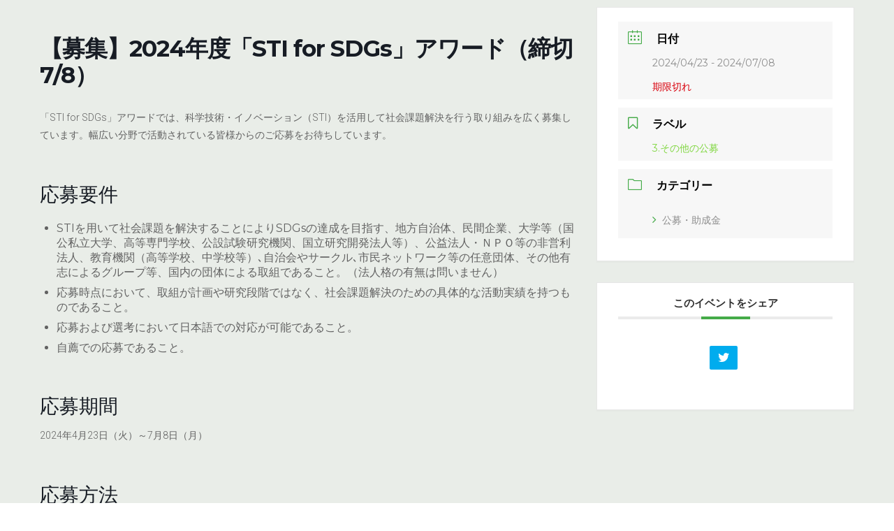

--- FILE ---
content_type: text/html; charset=UTF-8
request_url: https://enavi-hokkaido.net/events/mec-events-7965/
body_size: 57409
content:
<!DOCTYPE html>
<html lang="ja">
<head>
<meta charset="utf-8">
<meta http-equiv="X-UA-Compatible" content="IE=edge">
<meta name="viewport" content="width=device-width, initial-scale=1">
		<!-- Global site tag (gtag.js) - Google Analytics -->
		<script async src="https://www.googletagmanager.com/gtag/js?id=G-9GS330Z2ZM"></script>
		<script>
		window.dataLayer = window.dataLayer || [];
		function gtag(){dataLayer.push(arguments);}
		gtag('js', new Date());
		gtag('config', 'G-9GS330Z2ZM');
		</script>
	<title>【募集】2024年度「STI for SDGs」アワード（締切 7/8） | 環境☆ナビ北海道</title>
<meta name='robots' content='max-image-preview:large' />
<link rel='dns-prefetch' href='//fonts.googleapis.com' />
<link rel='dns-prefetch' href='//s.w.org' />
<link rel="alternate" type="application/rss+xml" title="環境☆ナビ北海道 &raquo; フィード" href="https://enavi-hokkaido.net/feed/" />
<link rel="alternate" type="application/rss+xml" title="環境☆ナビ北海道 &raquo; コメントフィード" href="https://enavi-hokkaido.net/comments/feed/" />
<meta name="description" content="「STI for SDGs」アワードでは、科学技術・イノベーション（STI）を活用して社会課題解決を行う取り組みを広く募集しています。幅広い分野で活動されている皆様からのご応募をお待ちしています。応募要件STIを用いて社会課題を解決することによりSDGsの達成を目指す、地方自治体、民間企業、大学等（国公私立大学、高等専門学校、公設試験研究機関、国立研究開発法人等）、公益法人・ＮＰＯ等の非営利法人、教育機関（高等学校、中学校等）､自治会やサークル､市民ネットワ" />		<script type="text/javascript">
			window._wpemojiSettings = {"baseUrl":"https:\/\/s.w.org\/images\/core\/emoji\/13.1.0\/72x72\/","ext":".png","svgUrl":"https:\/\/s.w.org\/images\/core\/emoji\/13.1.0\/svg\/","svgExt":".svg","source":{"concatemoji":"https:\/\/enavi-hokkaido.net\/wp-includes\/js\/wp-emoji-release.min.js?ver=5.8.3"}};
			!function(e,a,t){var n,r,o,i=a.createElement("canvas"),p=i.getContext&&i.getContext("2d");function s(e,t){var a=String.fromCharCode;p.clearRect(0,0,i.width,i.height),p.fillText(a.apply(this,e),0,0);e=i.toDataURL();return p.clearRect(0,0,i.width,i.height),p.fillText(a.apply(this,t),0,0),e===i.toDataURL()}function c(e){var t=a.createElement("script");t.src=e,t.defer=t.type="text/javascript",a.getElementsByTagName("head")[0].appendChild(t)}for(o=Array("flag","emoji"),t.supports={everything:!0,everythingExceptFlag:!0},r=0;r<o.length;r++)t.supports[o[r]]=function(e){if(!p||!p.fillText)return!1;switch(p.textBaseline="top",p.font="600 32px Arial",e){case"flag":return s([127987,65039,8205,9895,65039],[127987,65039,8203,9895,65039])?!1:!s([55356,56826,55356,56819],[55356,56826,8203,55356,56819])&&!s([55356,57332,56128,56423,56128,56418,56128,56421,56128,56430,56128,56423,56128,56447],[55356,57332,8203,56128,56423,8203,56128,56418,8203,56128,56421,8203,56128,56430,8203,56128,56423,8203,56128,56447]);case"emoji":return!s([10084,65039,8205,55357,56613],[10084,65039,8203,55357,56613])}return!1}(o[r]),t.supports.everything=t.supports.everything&&t.supports[o[r]],"flag"!==o[r]&&(t.supports.everythingExceptFlag=t.supports.everythingExceptFlag&&t.supports[o[r]]);t.supports.everythingExceptFlag=t.supports.everythingExceptFlag&&!t.supports.flag,t.DOMReady=!1,t.readyCallback=function(){t.DOMReady=!0},t.supports.everything||(n=function(){t.readyCallback()},a.addEventListener?(a.addEventListener("DOMContentLoaded",n,!1),e.addEventListener("load",n,!1)):(e.attachEvent("onload",n),a.attachEvent("onreadystatechange",function(){"complete"===a.readyState&&t.readyCallback()})),(n=t.source||{}).concatemoji?c(n.concatemoji):n.wpemoji&&n.twemoji&&(c(n.twemoji),c(n.wpemoji)))}(window,document,window._wpemojiSettings);
		</script>
		<style type="text/css">
img.wp-smiley,
img.emoji {
	display: inline !important;
	border: none !important;
	box-shadow: none !important;
	height: 1em !important;
	width: 1em !important;
	margin: 0 .07em !important;
	vertical-align: -0.1em !important;
	background: none !important;
	padding: 0 !important;
}
</style>
	<link rel='stylesheet' id='mec-select2-style-css'  href='https://enavi-hokkaido.net/wp-content/plugins/modern-events-calendar-lite/assets/packages/select2/select2.min.css?ver=6.3.0' type='text/css' media='all' />
<link rel='stylesheet' id='mec-font-icons-css'  href='https://enavi-hokkaido.net/wp-content/plugins/modern-events-calendar-lite/assets/css/iconfonts.css?ver=5.8.3' type='text/css' media='all' />
<link rel='stylesheet' id='mec-frontend-style-css'  href='https://enavi-hokkaido.net/wp-content/plugins/modern-events-calendar-lite/assets/css/frontend.min.css?ver=6.3.0' type='text/css' media='all' />
<link rel='stylesheet' id='mec-tooltip-style-css'  href='https://enavi-hokkaido.net/wp-content/plugins/modern-events-calendar-lite/assets/packages/tooltip/tooltip.css?ver=5.8.3' type='text/css' media='all' />
<link rel='stylesheet' id='mec-tooltip-shadow-style-css'  href='https://enavi-hokkaido.net/wp-content/plugins/modern-events-calendar-lite/assets/packages/tooltip/tooltipster-sideTip-shadow.min.css?ver=5.8.3' type='text/css' media='all' />
<link rel='stylesheet' id='featherlight-css'  href='https://enavi-hokkaido.net/wp-content/plugins/modern-events-calendar-lite/assets/packages/featherlight/featherlight.css?ver=5.8.3' type='text/css' media='all' />
<link rel='stylesheet' id='mec-google-fonts-css'  href='//fonts.googleapis.com/css?family=Montserrat%3A400%2C700%7CRoboto%3A100%2C300%2C400%2C700&#038;ver=5.8.3' type='text/css' media='all' />
<link rel='stylesheet' id='mec-lity-style-css'  href='https://enavi-hokkaido.net/wp-content/plugins/modern-events-calendar-lite/assets/packages/lity/lity.min.css?ver=5.8.3' type='text/css' media='all' />
<link rel='stylesheet' id='mec-general-calendar-style-css'  href='https://enavi-hokkaido.net/wp-content/plugins/modern-events-calendar-lite/assets/css/mec-general-calendar.css?ver=5.8.3' type='text/css' media='all' />
<link rel='stylesheet' id='vkExUnit_common_style-css'  href='https://enavi-hokkaido.net/wp-content/plugins/vk-all-in-one-expansion-unit/assets/css/vkExUnit_style.css?ver=9.71.0.27' type='text/css' media='all' />
<style id='vkExUnit_common_style-inline-css' type='text/css'>
:root {--ver_page_top_button_url:url(https://enavi-hokkaido.net/wp-content/plugins/vk-all-in-one-expansion-unit/assets/images/to-top-btn-icon.svg);}@font-face {font-weight: normal;font-style: normal;font-family: "vk_sns";src: url("https://enavi-hokkaido.net/wp-content/plugins/vk-all-in-one-expansion-unit/inc/sns/icons/fonts/vk_sns.eot?-bq20cj");src: url("https://enavi-hokkaido.net/wp-content/plugins/vk-all-in-one-expansion-unit/inc/sns/icons/fonts/vk_sns.eot?#iefix-bq20cj") format("embedded-opentype"),url("https://enavi-hokkaido.net/wp-content/plugins/vk-all-in-one-expansion-unit/inc/sns/icons/fonts/vk_sns.woff?-bq20cj") format("woff"),url("https://enavi-hokkaido.net/wp-content/plugins/vk-all-in-one-expansion-unit/inc/sns/icons/fonts/vk_sns.ttf?-bq20cj") format("truetype"),url("https://enavi-hokkaido.net/wp-content/plugins/vk-all-in-one-expansion-unit/inc/sns/icons/fonts/vk_sns.svg?-bq20cj#vk_sns") format("svg");}
</style>
<link rel='stylesheet' id='wp-block-library-css'  href='https://enavi-hokkaido.net/wp-includes/css/dist/block-library/style.min.css?ver=5.8.3' type='text/css' media='all' />
<style id='wp-block-library-inline-css' type='text/css'>
/* VK Color Palettes */:root{ --vk-color-primary:#297757}:root .has-vk-color-primary-color { color:var(--vk-color-primary); }:root .has-vk-color-primary-background-color { background-color:var(--vk-color-primary); }:root{ --vk-color-primary-dark:#205f45}:root .has-vk-color-primary-dark-color { color:var(--vk-color-primary-dark); }:root .has-vk-color-primary-dark-background-color { background-color:var(--vk-color-primary-dark); }:root{ --vk-color-primary-vivid:#2d825f}:root .has-vk-color-primary-vivid-color { color:var(--vk-color-primary-vivid); }:root .has-vk-color-primary-vivid-background-color { background-color:var(--vk-color-primary-vivid); }
</style>
<link rel='stylesheet' id='contact-form-7-css'  href='https://enavi-hokkaido.net/wp-content/plugins/contact-form-7/includes/css/styles.css?ver=5.5.3' type='text/css' media='all' />
<link rel='stylesheet' id='lightning-common-style-css'  href='https://enavi-hokkaido.net/wp-content/themes/lightning/_g3/assets/css/style.css?ver=14.13.6' type='text/css' media='all' />
<style id='lightning-common-style-inline-css' type='text/css'>
/* Lightning */:root {--vk-color-primary:#297757;--vk-color-primary-dark:#205f45;--vk-color-primary-vivid:#2d825f;--g_nav_main_acc_icon_open_url:url(https://enavi-hokkaido.net/wp-content/themes/lightning/_g3/inc/vk-mobile-nav/package/images/vk-menu-acc-icon-open-black.svg);--g_nav_main_acc_icon_close_url: url(https://enavi-hokkaido.net/wp-content/themes/lightning/_g3/inc/vk-mobile-nav/package/images/vk-menu-close-black.svg);--g_nav_sub_acc_icon_open_url: url(https://enavi-hokkaido.net/wp-content/themes/lightning/_g3/inc/vk-mobile-nav/package/images/vk-menu-acc-icon-open-white.svg);--g_nav_sub_acc_icon_close_url: url(https://enavi-hokkaido.net/wp-content/themes/lightning/_g3/inc/vk-mobile-nav/package/images/vk-menu-close-white.svg);}
html{scroll-padding-top:var(--vk-size-admin-bar);}
/* vk-mobile-nav */:root {--vk-mobile-nav-menu-btn-bg-src: url("https://enavi-hokkaido.net/wp-content/themes/lightning/_g3/inc/vk-mobile-nav/package/images/vk-menu-btn-black.svg");--vk-mobile-nav-menu-btn-close-bg-src: url("https://enavi-hokkaido.net/wp-content/themes/lightning/_g3/inc/vk-mobile-nav/package/images/vk-menu-close-black.svg");--vk-menu-acc-icon-open-black-bg-src: url("https://enavi-hokkaido.net/wp-content/themes/lightning/_g3/inc/vk-mobile-nav/package/images/vk-menu-acc-icon-open-black.svg");--vk-menu-acc-icon-open-white-bg-src: url("https://enavi-hokkaido.net/wp-content/themes/lightning/_g3/inc/vk-mobile-nav/package/images/vk-menu-acc-icon-open-white.svg");--vk-menu-acc-icon-close-black-bg-src: url("https://enavi-hokkaido.net/wp-content/themes/lightning/_g3/inc/vk-mobile-nav/package/images/vk-menu-close-black.svg");--vk-menu-acc-icon-close-white-bg-src: url("https://enavi-hokkaido.net/wp-content/themes/lightning/_g3/inc/vk-mobile-nav/package/images/vk-menu-close-white.svg");}
</style>
<link rel='stylesheet' id='lightning-design-style-css'  href='https://enavi-hokkaido.net/wp-content/themes/lightning/_g3/design-skin/origin3/css/style.css?ver=14.13.6' type='text/css' media='all' />
<style id='lightning-design-style-inline-css' type='text/css'>
.tagcloud a:before { font-family: "Font Awesome 5 Free";content: "\f02b";font-weight: bold; }
</style>
<link rel='stylesheet' id='vk-blog-card-css'  href='https://enavi-hokkaido.net/wp-content/themes/lightning/_g3/inc/vk-wp-oembed-blog-card/package/css/blog-card.css?ver=5.8.3' type='text/css' media='all' />
<link rel='stylesheet' id='vk-blocks-build-css-css'  href='https://enavi-hokkaido.net/wp-content/plugins/vk-blocks/inc/vk-blocks/build/block-build.css?ver=1.24.5' type='text/css' media='all' />
<style id='vk-blocks-build-css-inline-css' type='text/css'>
:root {--vk_flow-arrow: url(https://enavi-hokkaido.net/wp-content/plugins/vk-blocks/inc/vk-blocks/images/arrow_bottom.svg);--vk_image-mask-wave01: url(https://enavi-hokkaido.net/wp-content/plugins/vk-blocks/inc/vk-blocks/images/wave01.svg);--vk_image-mask-wave02: url(https://enavi-hokkaido.net/wp-content/plugins/vk-blocks/inc/vk-blocks/images/wave02.svg);--vk_image-mask-wave03: url(https://enavi-hokkaido.net/wp-content/plugins/vk-blocks/inc/vk-blocks/images/wave03.svg);--vk_image-mask-wave04: url(https://enavi-hokkaido.net/wp-content/plugins/vk-blocks/inc/vk-blocks/images/wave04.svg);}

	:root {

		--vk-balloon-border-width:1px;

		--vk-balloon-speech-offset:-12px;
	}
	
</style>
<link rel='stylesheet' id='lightning-theme-style-css'  href='https://enavi-hokkaido.net/wp-content/themes/lightning-child-for-enavi/style.css?ver=14.13.6' type='text/css' media='all' />
<link rel='stylesheet' id='vk-font-awesome-css'  href='https://enavi-hokkaido.net/wp-content/themes/lightning/inc/font-awesome/package/versions/5/css/all.min.css?ver=5.13.0' type='text/css' media='all' />
<script type='text/javascript' src='https://enavi-hokkaido.net/wp-includes/js/jquery/jquery.min.js?ver=3.6.0' id='jquery-core-js'></script>
<script type='text/javascript' src='https://enavi-hokkaido.net/wp-includes/js/jquery/jquery-migrate.min.js?ver=3.3.2' id='jquery-migrate-js'></script>
<script type='text/javascript' src='https://enavi-hokkaido.net/wp-content/plugins/modern-events-calendar-lite/assets/js/mec-general-calendar.js?ver=6.3.0' id='mec-general-calendar-script-js'></script>
<script type='text/javascript' id='mec-frontend-script-js-extra'>
/* <![CDATA[ */
var mecdata = {"day":"\u65e5","days":"\u65e5","hour":"\u6642\u9593","hours":"\u6642\u9593","minute":"\u5206","minutes":"\u5206","second":"\u79d2","seconds":"\u79d2","elementor_edit_mode":"no","recapcha_key":"","ajax_url":"https:\/\/enavi-hokkaido.net\/wp-admin\/admin-ajax.php","fes_nonce":"2d6f5c515f","current_year":"2026","current_month":"01","datepicker_format":"yy\/mm\/dd&Y\/m\/d"};
/* ]]> */
</script>
<script type='text/javascript' src='https://enavi-hokkaido.net/wp-content/plugins/modern-events-calendar-lite/assets/js/frontend.js?ver=6.3.0' id='mec-frontend-script-js'></script>
<script type='text/javascript' src='https://enavi-hokkaido.net/wp-content/plugins/modern-events-calendar-lite/assets/js/events.js?ver=6.3.0' id='mec-events-script-js'></script>
<link rel="https://api.w.org/" href="https://enavi-hokkaido.net/wp-json/" /><link rel="alternate" type="application/json" href="https://enavi-hokkaido.net/wp-json/wp/v2/mec-events/7965" /><link rel="EditURI" type="application/rsd+xml" title="RSD" href="https://enavi-hokkaido.net/xmlrpc.php?rsd" />
<link rel="wlwmanifest" type="application/wlwmanifest+xml" href="https://enavi-hokkaido.net/wp-includes/wlwmanifest.xml" /> 
<meta name="generator" content="WordPress 5.8.3" />
<link rel="canonical" href="https://enavi-hokkaido.net/events/mec-events-7965/" />
<link rel='shortlink' href='https://enavi-hokkaido.net/?p=7965' />
<link rel="alternate" type="application/json+oembed" href="https://enavi-hokkaido.net/wp-json/oembed/1.0/embed?url=https%3A%2F%2Fenavi-hokkaido.net%2Fevents%2Fmec-events-7965%2F" />
<link rel="alternate" type="text/xml+oembed" href="https://enavi-hokkaido.net/wp-json/oembed/1.0/embed?url=https%3A%2F%2Fenavi-hokkaido.net%2Fevents%2Fmec-events-7965%2F&#038;format=xml" />
<style type="text/css" id="custom-background-css">
body.custom-background { background-color: #e9ede8; }
</style>
	<!-- [ VK All in One Expansion Unit OGP ] -->
<meta property="og:site_name" content="環境☆ナビ北海道" />
<meta property="og:url" content="https://enavi-hokkaido.net/events/mec-events-7965/" />
<meta property="og:title" content="【募集】2024年度「STI for SDGs」アワード（締切 7/8） | 環境☆ナビ北海道" />
<meta property="og:description" content="「STI for SDGs」アワードでは、科学技術・イノベーション（STI）を活用して社会課題解決を行う取り組みを広く募集しています。幅広い分野で活動されている皆様からのご応募をお待ちしています。応募要件STIを用いて社会課題を解決することによりSDGsの達成を目指す、地方自治体、民間企業、大学等（国公私立大学、高等専門学校、公設試験研究機関、国立研究開発法人等）、公益法人・ＮＰＯ等の非営利法人、教育機関（高等学校、中学校等）､自治会やサークル､市民ネットワ" />
<meta property="og:type" content="article" />
<!-- [ / VK All in One Expansion Unit OGP ] -->
<!-- [ VK All in One Expansion Unit twitter card ] -->
<meta name="twitter:card" content="summary_large_image">
<meta name="twitter:description" content="「STI for SDGs」アワードでは、科学技術・イノベーション（STI）を活用して社会課題解決を行う取り組みを広く募集しています。幅広い分野で活動されている皆様からのご応募をお待ちしています。応募要件STIを用いて社会課題を解決することによりSDGsの達成を目指す、地方自治体、民間企業、大学等（国公私立大学、高等専門学校、公設試験研究機関、国立研究開発法人等）、公益法人・ＮＰＯ等の非営利法人、教育機関（高等学校、中学校等）､自治会やサークル､市民ネットワ">
<meta name="twitter:title" content="【募集】2024年度「STI for SDGs」アワード（締切 7/8） | 環境☆ナビ北海道">
<meta name="twitter:url" content="https://enavi-hokkaido.net/events/mec-events-7965/">
	<meta name="twitter:domain" content="enavi-hokkaido.net">
	<!-- [ / VK All in One Expansion Unit twitter card ] -->
	<link rel="icon" href="https://enavi-hokkaido.net/wp-content/uploads/2022/04/Enavi_fabicon.png" sizes="32x32" />
<link rel="icon" href="https://enavi-hokkaido.net/wp-content/uploads/2022/04/Enavi_fabicon.png" sizes="192x192" />
<link rel="apple-touch-icon" href="https://enavi-hokkaido.net/wp-content/uploads/2022/04/Enavi_fabicon.png" />
<meta name="msapplication-TileImage" content="https://enavi-hokkaido.net/wp-content/uploads/2022/04/Enavi_fabicon.png" />
		<style type="text/css" id="wp-custom-css">
			.about_h3{
	border-bottom:3px solid red;
}		</style>
		<style type="text/css">.mec-wrap, .mec-wrap div:not([class^="elementor-"]), .lity-container, .mec-wrap h1, .mec-wrap h2, .mec-wrap h3, .mec-wrap h4, .mec-wrap h5, .mec-wrap h6, .entry-content .mec-wrap h1, .entry-content .mec-wrap h2, .entry-content .mec-wrap h3, .entry-content .mec-wrap h4, .entry-content .mec-wrap h5, .entry-content .mec-wrap h6, .mec-wrap .mec-totalcal-box input[type="submit"], .mec-wrap .mec-totalcal-box .mec-totalcal-view span, .mec-agenda-event-title a, .lity-content .mec-events-meta-group-booking select, .lity-content .mec-book-ticket-variation h5, .lity-content .mec-events-meta-group-booking input[type="number"], .lity-content .mec-events-meta-group-booking input[type="text"], .lity-content .mec-events-meta-group-booking input[type="email"],.mec-organizer-item a, .mec-single-event .mec-events-meta-group-booking ul.mec-book-tickets-container li.mec-book-ticket-container label { font-family: "Montserrat", -apple-system, BlinkMacSystemFont, "Segoe UI", Roboto, sans-serif;}.mec-event-content p, .mec-search-bar-result .mec-event-detail{ font-family: Roboto, sans-serif;} .mec-wrap .mec-totalcal-box input, .mec-wrap .mec-totalcal-box select, .mec-checkboxes-search .mec-searchbar-category-wrap, .mec-wrap .mec-totalcal-box .mec-totalcal-view span { font-family: "Roboto", Helvetica, Arial, sans-serif; }.mec-event-grid-modern .event-grid-modern-head .mec-event-day, .mec-event-list-minimal .mec-time-details, .mec-event-list-minimal .mec-event-detail, .mec-event-list-modern .mec-event-detail, .mec-event-grid-minimal .mec-time-details, .mec-event-grid-minimal .mec-event-detail, .mec-event-grid-simple .mec-event-detail, .mec-event-cover-modern .mec-event-place, .mec-event-cover-clean .mec-event-place, .mec-calendar .mec-event-article .mec-localtime-details div, .mec-calendar .mec-event-article .mec-event-detail, .mec-calendar.mec-calendar-daily .mec-calendar-d-top h2, .mec-calendar.mec-calendar-daily .mec-calendar-d-top h3, .mec-toggle-item-col .mec-event-day, .mec-weather-summary-temp { font-family: "Roboto", sans-serif; } .mec-fes-form, .mec-fes-list, .mec-fes-form input, .mec-event-date .mec-tooltip .box, .mec-event-status .mec-tooltip .box, .ui-datepicker.ui-widget, .mec-fes-form button[type="submit"].mec-fes-sub-button, .mec-wrap .mec-timeline-events-container p, .mec-wrap .mec-timeline-events-container h4, .mec-wrap .mec-timeline-events-container div, .mec-wrap .mec-timeline-events-container a, .mec-wrap .mec-timeline-events-container span { font-family: -apple-system, BlinkMacSystemFont, "Segoe UI", Roboto, sans-serif !important; }.mec-event-grid-minimal .mec-modal-booking-button:hover, .mec-events-timeline-wrap .mec-organizer-item a, .mec-events-timeline-wrap .mec-organizer-item:after, .mec-events-timeline-wrap .mec-shortcode-organizers i, .mec-timeline-event .mec-modal-booking-button, .mec-wrap .mec-map-lightbox-wp.mec-event-list-classic .mec-event-date, .mec-timetable-t2-col .mec-modal-booking-button:hover, .mec-event-container-classic .mec-modal-booking-button:hover, .mec-calendar-events-side .mec-modal-booking-button:hover, .mec-event-grid-yearly  .mec-modal-booking-button, .mec-events-agenda .mec-modal-booking-button, .mec-event-grid-simple .mec-modal-booking-button, .mec-event-list-minimal  .mec-modal-booking-button:hover, .mec-timeline-month-divider,  .mec-wrap.colorskin-custom .mec-totalcal-box .mec-totalcal-view span:hover,.mec-wrap.colorskin-custom .mec-calendar.mec-event-calendar-classic .mec-selected-day,.mec-wrap.colorskin-custom .mec-color, .mec-wrap.colorskin-custom .mec-event-sharing-wrap .mec-event-sharing > li:hover a, .mec-wrap.colorskin-custom .mec-color-hover:hover, .mec-wrap.colorskin-custom .mec-color-before *:before ,.mec-wrap.colorskin-custom .mec-widget .mec-event-grid-classic.owl-carousel .owl-nav i,.mec-wrap.colorskin-custom .mec-event-list-classic a.magicmore:hover,.mec-wrap.colorskin-custom .mec-event-grid-simple:hover .mec-event-title,.mec-wrap.colorskin-custom .mec-single-event .mec-event-meta dd.mec-events-event-categories:before,.mec-wrap.colorskin-custom .mec-single-event-date:before,.mec-wrap.colorskin-custom .mec-single-event-time:before,.mec-wrap.colorskin-custom .mec-events-meta-group.mec-events-meta-group-venue:before,.mec-wrap.colorskin-custom .mec-calendar .mec-calendar-side .mec-previous-month i,.mec-wrap.colorskin-custom .mec-calendar .mec-calendar-side .mec-next-month:hover,.mec-wrap.colorskin-custom .mec-calendar .mec-calendar-side .mec-previous-month:hover,.mec-wrap.colorskin-custom .mec-calendar .mec-calendar-side .mec-next-month:hover,.mec-wrap.colorskin-custom .mec-calendar.mec-event-calendar-classic dt.mec-selected-day:hover,.mec-wrap.colorskin-custom .mec-infowindow-wp h5 a:hover, .colorskin-custom .mec-events-meta-group-countdown .mec-end-counts h3,.mec-calendar .mec-calendar-side .mec-next-month i,.mec-wrap .mec-totalcal-box i,.mec-calendar .mec-event-article .mec-event-title a:hover,.mec-attendees-list-details .mec-attendee-profile-link a:hover,.mec-wrap.colorskin-custom .mec-next-event-details li i, .mec-next-event-details i:before, .mec-marker-infowindow-wp .mec-marker-infowindow-count, .mec-next-event-details a,.mec-wrap.colorskin-custom .mec-events-masonry-cats a.mec-masonry-cat-selected,.lity .mec-color,.lity .mec-color-before :before,.lity .mec-color-hover:hover,.lity .mec-wrap .mec-color,.lity .mec-wrap .mec-color-before :before,.lity .mec-wrap .mec-color-hover:hover,.leaflet-popup-content .mec-color,.leaflet-popup-content .mec-color-before :before,.leaflet-popup-content .mec-color-hover:hover,.leaflet-popup-content .mec-wrap .mec-color,.leaflet-popup-content .mec-wrap .mec-color-before :before,.leaflet-popup-content .mec-wrap .mec-color-hover:hover, .mec-calendar.mec-calendar-daily .mec-calendar-d-table .mec-daily-view-day.mec-daily-view-day-active.mec-color, .mec-map-boxshow div .mec-map-view-event-detail.mec-event-detail i,.mec-map-boxshow div .mec-map-view-event-detail.mec-event-detail:hover,.mec-map-boxshow .mec-color,.mec-map-boxshow .mec-color-before :before,.mec-map-boxshow .mec-color-hover:hover,.mec-map-boxshow .mec-wrap .mec-color,.mec-map-boxshow .mec-wrap .mec-color-before :before,.mec-map-boxshow .mec-wrap .mec-color-hover:hover, .mec-choosen-time-message, .mec-booking-calendar-month-navigation .mec-next-month:hover, .mec-booking-calendar-month-navigation .mec-previous-month:hover, .mec-yearly-view-wrap .mec-agenda-event-title a:hover, .mec-yearly-view-wrap .mec-yearly-title-sec .mec-next-year i, .mec-yearly-view-wrap .mec-yearly-title-sec .mec-previous-year i, .mec-yearly-view-wrap .mec-yearly-title-sec .mec-next-year:hover, .mec-yearly-view-wrap .mec-yearly-title-sec .mec-previous-year:hover, .mec-av-spot .mec-av-spot-head .mec-av-spot-box span, .mec-wrap.colorskin-custom .mec-calendar .mec-calendar-side .mec-previous-month:hover .mec-load-month-link, .mec-wrap.colorskin-custom .mec-calendar .mec-calendar-side .mec-next-month:hover .mec-load-month-link, .mec-yearly-view-wrap .mec-yearly-title-sec .mec-previous-year:hover .mec-load-month-link, .mec-yearly-view-wrap .mec-yearly-title-sec .mec-next-year:hover .mec-load-month-link, .mec-skin-list-events-container .mec-data-fields-tooltip .mec-data-fields-tooltip-box ul .mec-event-data-field-item a, .mec-booking-shortcode .mec-event-ticket-name, .mec-booking-shortcode .mec-event-ticket-price, .mec-booking-shortcode .mec-ticket-variation-name, .mec-booking-shortcode .mec-ticket-variation-price, .mec-booking-shortcode label, .mec-booking-shortcode .nice-select, .mec-booking-shortcode input, .mec-booking-shortcode span.mec-book-price-detail-description, .mec-booking-shortcode .mec-ticket-name, .mec-booking-shortcode label.wn-checkbox-label, .mec-wrap.mec-cart table tr td a {color: #45ab48}.mec-skin-carousel-container .mec-event-footer-carousel-type3 .mec-modal-booking-button:hover, .mec-wrap.colorskin-custom .mec-event-sharing .mec-event-share:hover .event-sharing-icon,.mec-wrap.colorskin-custom .mec-event-grid-clean .mec-event-date,.mec-wrap.colorskin-custom .mec-event-list-modern .mec-event-sharing > li:hover a i,.mec-wrap.colorskin-custom .mec-event-list-modern .mec-event-sharing .mec-event-share:hover .mec-event-sharing-icon,.mec-wrap.colorskin-custom .mec-event-list-modern .mec-event-sharing li:hover a i,.mec-wrap.colorskin-custom .mec-calendar:not(.mec-event-calendar-classic) .mec-selected-day,.mec-wrap.colorskin-custom .mec-calendar .mec-selected-day:hover,.mec-wrap.colorskin-custom .mec-calendar .mec-calendar-row  dt.mec-has-event:hover,.mec-wrap.colorskin-custom .mec-calendar .mec-has-event:after, .mec-wrap.colorskin-custom .mec-bg-color, .mec-wrap.colorskin-custom .mec-bg-color-hover:hover, .colorskin-custom .mec-event-sharing-wrap:hover > li, .mec-wrap.colorskin-custom .mec-totalcal-box .mec-totalcal-view span.mec-totalcalview-selected,.mec-wrap .flip-clock-wrapper ul li a div div.inn,.mec-wrap .mec-totalcal-box .mec-totalcal-view span.mec-totalcalview-selected,.event-carousel-type1-head .mec-event-date-carousel,.mec-event-countdown-style3 .mec-event-date,#wrap .mec-wrap article.mec-event-countdown-style1,.mec-event-countdown-style1 .mec-event-countdown-part3 a.mec-event-button,.mec-wrap .mec-event-countdown-style2,.mec-map-get-direction-btn-cnt input[type="submit"],.mec-booking button,span.mec-marker-wrap,.mec-wrap.colorskin-custom .mec-timeline-events-container .mec-timeline-event-date:before, .mec-has-event-for-booking.mec-active .mec-calendar-novel-selected-day, .mec-booking-tooltip.multiple-time .mec-booking-calendar-date.mec-active, .mec-booking-tooltip.multiple-time .mec-booking-calendar-date:hover, .mec-ongoing-normal-label, .mec-calendar .mec-has-event:after, .mec-event-list-modern .mec-event-sharing li:hover .telegram{background-color: #45ab48;}.mec-booking-tooltip.multiple-time .mec-booking-calendar-date:hover, .mec-calendar-day.mec-active .mec-booking-tooltip.multiple-time .mec-booking-calendar-date.mec-active{ background-color: #45ab48;}.mec-skin-carousel-container .mec-event-footer-carousel-type3 .mec-modal-booking-button:hover, .mec-timeline-month-divider, .mec-wrap.colorskin-custom .mec-single-event .mec-speakers-details ul li .mec-speaker-avatar a:hover img,.mec-wrap.colorskin-custom .mec-event-list-modern .mec-event-sharing > li:hover a i,.mec-wrap.colorskin-custom .mec-event-list-modern .mec-event-sharing .mec-event-share:hover .mec-event-sharing-icon,.mec-wrap.colorskin-custom .mec-event-list-standard .mec-month-divider span:before,.mec-wrap.colorskin-custom .mec-single-event .mec-social-single:before,.mec-wrap.colorskin-custom .mec-single-event .mec-frontbox-title:before,.mec-wrap.colorskin-custom .mec-calendar .mec-calendar-events-side .mec-table-side-day, .mec-wrap.colorskin-custom .mec-border-color, .mec-wrap.colorskin-custom .mec-border-color-hover:hover, .colorskin-custom .mec-single-event .mec-frontbox-title:before, .colorskin-custom .mec-single-event .mec-wrap-checkout h4:before, .colorskin-custom .mec-single-event .mec-events-meta-group-booking form > h4:before, .mec-wrap.colorskin-custom .mec-totalcal-box .mec-totalcal-view span.mec-totalcalview-selected,.mec-wrap .mec-totalcal-box .mec-totalcal-view span.mec-totalcalview-selected,.event-carousel-type1-head .mec-event-date-carousel:after,.mec-wrap.colorskin-custom .mec-events-masonry-cats a.mec-masonry-cat-selected, .mec-marker-infowindow-wp .mec-marker-infowindow-count, .mec-wrap.colorskin-custom .mec-events-masonry-cats a:hover, .mec-has-event-for-booking .mec-calendar-novel-selected-day, .mec-booking-tooltip.multiple-time .mec-booking-calendar-date.mec-active, .mec-booking-tooltip.multiple-time .mec-booking-calendar-date:hover, .mec-virtual-event-history h3:before, .mec-booking-tooltip.multiple-time .mec-booking-calendar-date:hover, .mec-calendar-day.mec-active .mec-booking-tooltip.multiple-time .mec-booking-calendar-date.mec-active, .mec-rsvp-form-box form > h4:before, .mec-wrap .mec-box-title::before, .mec-box-title::before  {border-color: #45ab48;}.mec-wrap.colorskin-custom .mec-event-countdown-style3 .mec-event-date:after,.mec-wrap.colorskin-custom .mec-month-divider span:before, .mec-calendar.mec-event-container-simple dl dt.mec-selected-day, .mec-calendar.mec-event-container-simple dl dt.mec-selected-day:hover{border-bottom-color:#45ab48;}.mec-wrap.colorskin-custom  article.mec-event-countdown-style1 .mec-event-countdown-part2:after{border-color: transparent transparent transparent #45ab48;}.mec-wrap.colorskin-custom .mec-box-shadow-color { box-shadow: 0 4px 22px -7px #45ab48;}.mec-events-timeline-wrap .mec-shortcode-organizers, .mec-timeline-event .mec-modal-booking-button, .mec-events-timeline-wrap:before, .mec-wrap.colorskin-custom .mec-timeline-event-local-time, .mec-wrap.colorskin-custom .mec-timeline-event-time ,.mec-wrap.colorskin-custom .mec-timeline-event-location,.mec-choosen-time-message { background: rgba(69,171,72,.11);}.mec-wrap.colorskin-custom .mec-timeline-events-container .mec-timeline-event-date:after{ background: rgba(69,171,72,.3);}.mec-booking-shortcode button { box-shadow: 0 2px 2px rgba(69 171 72 / 27%);}.mec-booking-shortcode button.mec-book-form-back-button{ background-color: rgba(69 171 72 / 40%);}.mec-events-meta-group-booking-shortcode{ background: rgba(69,171,72,.14);}.mec-booking-shortcode label.wn-checkbox-label, .mec-booking-shortcode .nice-select,.mec-booking-shortcode input, .mec-booking-shortcode .mec-book-form-gateway-label input[type=radio]:before, .mec-booking-shortcode input[type=radio]:checked:before, .mec-booking-shortcode ul.mec-book-price-details li, .mec-booking-shortcode ul.mec-book-price-details{ border-color: rgba(69 171 72 / 27%) !important;}.mec-booking-shortcode input::-webkit-input-placeholder,.mec-booking-shortcode textarea::-webkit-input-placeholder{color: #45ab48}.mec-booking-shortcode input::-moz-placeholder,.mec-booking-shortcode textarea::-moz-placeholder{color: #45ab48}.mec-booking-shortcode input:-ms-input-placeholder,.mec-booking-shortcode textarea:-ms-input-placeholder {color: #45ab48}.mec-booking-shortcode input:-moz-placeholder,.mec-booking-shortcode textarea:-moz-placeholder {color: #45ab48}.mec-booking-shortcode label.wn-checkbox-label:after, .mec-booking-shortcode label.wn-checkbox-label:before, .mec-booking-shortcode input[type=radio]:checked:after{background-color: #45ab48}</style><style type="text/css">.mec-current-week{
position:initial;
}
.mec-table-side-day:after{
border-bottom:none;
}
.mec-calendar .mec-has-event:after{
bottom: 10px;
}
h4.mec-event-title{
background-color: initial;
}
h3.mec-toggle-title{
border-bottom:none;
}
h3.mec-toggle-title:after{
border-bottom:none;
}
.mec-search-form .mec-text-input-search{
float:left;
}
</style></head>
<body class="mec-events-template-default single single-mec-events postid-7965 custom-background wp-embed-responsive post-name-mec-events-7965 post-type-mec-events vk-blocks sidebar-fix sidebar-fix-priority-top device-pc fa_v5_css">
<a class="skip-link screen-reader-text" href="#main">コンテンツへスキップ</a>
<a class="skip-link screen-reader-text" href="#vk-mobile-nav">ナビゲーションに移動</a>

    <section id="main-content" class="mec-container">

        
        
            <div class="mec-wrap colorskin-custom clearfix " id="mec_skin_4862">
		<article class="row mec-single-event 0">

		<!-- start breadcrumbs -->
				<!-- end breadcrumbs -->

		<div class="col-md-8">
			<div class="mec-events-event-image">
                                            </div>
			<div class="mec-event-content">
								<h1 class="mec-single-title">【募集】2024年度「STI for SDGs」アワード（締切 7/8）</h1>
				<div class="mec-single-event-description mec-events-content">
<p>「STI for SDGs」アワードでは、科学技術・イノベーション（STI）を活用して社会課題解決を行う取り組みを広く募集しています。幅広い分野で活動されている皆様からのご応募をお待ちしています。</p>



<h3>応募要件</h3>



<ul><li>STIを用いて社会課題を解決することによりSDGsの達成を目指す、地方自治体、民間企業、大学等（国公私立大学、高等専門学校、公設試験研究機関、国立研究開発法人等）、公益法人・ＮＰＯ等の非営利法人、教育機関（高等学校、中学校等）､自治会やサークル､市民ネットワーク等の任意団体、その他有志によるグループ等、国内の団体による取組であること。（法人格の有無は問いません）</li><li>応募時点において、取組が計画や研究段階ではなく、社会課題解決のための具体的な活動実績を持つものであること。</li><li>応募および選考において日本語での対応が可能であること。</li><li>自薦での応募であること。</li></ul>



<h3>応募期間</h3>



<p>2024年4月23日（火）～7月8日（月）</p>



<h3>応募方法</h3>



<p>応募要領を必ず確認のうえ、応募申請用紙に必要事項を記入し応募サイトからご応募ください。</p>



<ul><li>※応募要領 (733KB)は、<a href="https://www.jst.go.jp/ristex/sdgs-award/dl/sdgsaward_oboyoryo2024.pdf" target="_blank" rel="noreferrer noopener">こちら</a>からダウンロードください</li><li>※応募申請用紙 (218KB)は、<a href="https://www.jst.go.jp/ristex/sdgs-award/dl/sdgsaward_shinsei.xlsx" target="_blank" rel="noreferrer noopener">こちら</a>からダウンロードください</li></ul>



<p>書類選考の結果は9月上旬頃にご連絡いたします。<br>面接選考は9月17日を予定しています。（面接選考の日程は変更となる場合がありますが、変更の際は当サイトにてお知らせします）</p>



<p><a href="https://form2.jst.go.jp/s/sdgs-award2024" target="_blank" rel="noreferrer noopener">応募サイトはこちら</a></p>



<h4>【応募から審査・表彰までの流れ】</h4>



<ul><li>応募※4/23～7/8応募申請用紙に必要事項を記入し、Webサイトから応募</li><li>選考委員会による審査※7月～9月書類選考、面接選考の2段階で審査。書類選考にて面接選考対象取組を決定（書類選考の結果は9月上旬頃に通知）</li><li>結果発表※10月中旬JSTからのプレス発表を実施（受賞団体には事前に通知）</li><li>表彰式※10月下旬予定JSTが主催する「サイエンスアゴラ」にて実施予定</li></ul>



<h3>表彰・表彰式</h3>



<ul><li>選考委員会による審査を実施のうえ、以下の受賞取組を決定します。文部科学大臣賞（1点）最優秀賞として1件の取組を選出します。科学技術振興機構理事長賞（1点）文部科学大臣賞に次いで優れた取組の中でも、STIの活用において特に優れている1件の取組を選出します。優秀賞（4点程度）文部科学大臣賞に次いで優れている4件程度の取組を選出します。次世代賞（3点程度）大学生、高校生等の若い世代の方が主体となって活動している優れた取組3件程度を選出します。但し、その他の賞にふさわしいと判断された場合は、次世代賞以外の賞に選出する場合があります。</li><li>表彰式は、10月に開催する「サイエンスアゴラ」内での実施を予定しています。受賞された団体の皆様には、表彰式またはサイエンスアゴラ内のイベントにて、ご自身の取組紹介を行っていただく予定です。</li><li>受賞された団体の皆様に対しては、その取組の素晴らしさと、国内外での活用を促す目的で、各種メディアでの取組のご紹介機会や、イベント・セミナーにおける出展、ご登壇機会などをご紹介します。それに伴い、取材や各種資料等のご提供につきご協力をお願いする場合があります。</li><li>受賞には至らなかった場合でも、選考過程で一定の評価を得た取組については、JSTの情報発信サイト等でご紹介することがあります。</li></ul>



<h3>主催</h3>



<p>国立研究開発法人 科学技術振興機構</p>



<h3>募集に関するお問合せ先</h3>



<p>国立研究開発法人科学技術振興機構　社会技術研究開発センター<br>「STI for SDGs」アワード事務局<br>E-mail：sdgs-award〔at〕jst.go.jp　〔at〕をアットマークに変えてください。</p>



<p>※ お問合せの際には「<a rel="noreferrer noopener" href="https://www.jst.go.jp/ristex/sdgs-award/dl/sdgsaward_faq2024.pdf" target="_blank">FAQ一覧 (313KB)</a>」もご確認ください。</p>



<h3>応募用資料ダウンロード</h3>



<ul><li><a href="https://www.jst.go.jp/ristex/sdgs-award/dl/sdgsaward_oboyoryo2024.pdf" target="_blank" rel="noreferrer noopener">応募要領（733KB）</a></li><li><a href="https://www.jst.go.jp/ristex/sdgs-award/dl/sdgsaward_shinsei.xlsx" target="_blank" rel="noreferrer noopener">応募申請用紙（218KB）</a></li></ul>



<h2>過去年度の実績情報</h2>



<ul><li><a href="https://www.jst.go.jp/ristex/sdgs-award/proposal/2023.html" target="_blank" rel="noreferrer noopener">2023年度運営実績</a></li><li><a rel="noreferrer noopener" href="https://www.jst.go.jp/sis/co-creation/sdgs-award/2022/index.html" target="_blank">2022年度運営実績</a></li><li><a rel="noreferrer noopener" href="https://www.jst.go.jp/sis/co-creation/sdgs-award/2021/index.html" target="_blank">2021年度運営実績</a></li><li><a rel="noreferrer noopener" href="https://www.jst.go.jp/sis/co-creation/sdgs-award/2020/index.html" target="_blank">2020年度運営実績</a></li><li><a rel="noreferrer noopener" href="https://www.jst.go.jp/sis/co-creation/sdgs-award/2019/index.html" target="_blank">2019年度運営実績</a></li></ul>



<p>☆詳しくはこちらをご覧ください<br>　<a href="https://www.jst.go.jp/ristex/sdgs-award/proposal/" target="_blank" rel="noreferrer noopener">https://www.jst.go.jp/ristex/sdgs-award/proposal/</a></p>
</div>
			</div>

			
			<!-- Custom Data Fields -->
			
			<div class="mec-event-info-mobile"></div>

			<!-- Export Module -->
			<div class="mec-event-export-module mec-frontbox">
     <div class="mec-event-exporting">
        <div class="mec-export-details">
            <ul>
                                <li><a class="mec-events-gcal mec-events-button mec-color mec-bg-color-hover mec-border-color" href="https://enavi-hokkaido.net/?method=ical&id=7965">+ iCal / Outlook export</a></li>            </ul>
        </div>
    </div>
</div>
			<!-- Countdown module -->
			
			<!-- Hourly Schedule -->
			
			
			<!-- Booking Module -->
			
			<!-- Tags -->
			<div class="mec-events-meta-group mec-events-meta-group-tags">
                			</div>

		</div>

					<div class="col-md-4">

				<div class="mec-event-info-desktop mec-event-meta mec-color-before mec-frontbox">
											<div class="mec-single-event-date">
							<i class="mec-sl-calendar"></i>
							<h3 class="mec-date">日付</h3>
							<dl>
																	<dd><abbr class="mec-events-abbr"><span class="mec-start-date-label" itemprop="startDate">2024/04/23 </span><span class="mec-end-date-label" itemprop="endDate"> - 2024/07/08 </span></abbr></dd>
															</dl>
							<dl><dd><span class="mec-holding-status mec-holding-status-expired">期限切れ</span></dd></dl>						</div>

						
					<!-- Local Time Module -->
					
					
										
					
											<div class="mec-single-event-label">
							<i class="mec-fa-bookmark-o"></i>
							<h3 class="mec-cost">ラベル</h3>
							<dl><dd style="color:#81d742">3.その他の公募</dd></dl>						</div>
						

					
											<div class="mec-single-event-category">
							<i class="mec-sl-folder"></i>
							<dt>カテゴリー</dt>
							<dl><dd class="mec-events-event-categories">
                                <a href="https://enavi-hokkaido.net/mec-category/cate_pub/" class="mec-color-hover" rel="tag"><i class="mec-fa-angle-right"></i>公募・助成金</a></dd></dl>						</div>
																
					<!-- Register Booking Button -->
					
				</div>

				<!-- Speakers Module -->
				
				<!-- Attendees List Module -->
				
				<!-- Next Previous Module -->
				
				<!-- Links Module -->
				<div class="mec-event-social mec-frontbox">
     <h3 class="mec-social-single mec-frontbox-title">このイベントをシェア</h3>
     <div class="mec-event-sharing">
        <div class="mec-links-details">
            <ul>
                <li class="mec-event-social-icon"><a class="twitter" href="https://twitter.com/share?url=https%3A%2F%2Fenavi-hokkaido.net%2Fevents%2Fmec-events-7965%2F" onclick="javascript:window.open(this.href, '', 'menubar=no,toolbar=no,resizable=yes,scrollbars=yes,height=600,width=500'); return false;" target="_blank" title="Tweet"><i class="mec-fa-twitter"></i></a></li>            </ul>
        </div>
    </div>
</div>
				<!-- Weather Module -->
				
				<!-- Google Maps Module -->
				<div class="mec-events-meta-group mec-events-meta-group-gmap">
									</div>

				<!-- QRCode Module -->
				
                <!-- Public Download Module -->
                
				<!-- Widgets -->
				
			</div>
			</article>

		
</div>
        <script type="application/ld+json">
        {
            "@context": "http://schema.org",
            "@type": "Event",
            "eventStatus": "https://schema.org/EventScheduled",
            "startDate": "2024-04-23",
            "endDate": "2024-07-08",
            "eventAttendanceMode": "https://schema.org/OfflineEventAttendanceMode",
            "location":
            {
                "@type": "Place",
                                "name": "",
                "image": "",
                "address": ""
                            },
            "organizer":
            {
                "@type": "Person",
                "name": "",
                "url": ""
            },
            "offers":
            {
                "url": "https://enavi-hokkaido.net/events/mec-events-7965/",
                "price": "",
                "priceCurrency": "JPY",
                "availability": "https://schema.org/InStock",
                "validFrom": "2024-04-23T00:00"
            },
            "performer": "",
            "description": " &lt;p&gt;「STI for SDGs」アワードでは、科学技術・イノベーション（STI）を活用して社会課題解決を行う取り組みを広く募集しています。幅広い分野で活動されている皆様からのご応募をお待ちしています。&lt;/p&gt;    &lt;h3&gt;応募要件&lt;/h3&gt;    &lt;ul&gt;&lt;li&gt;STIを用いて社会課題を解決することによりSDGsの達成を目指す、地方自治体、民間企業、大学等（国公私立大学、高等専門学校、公設試験研究機関、国立研究開発法人等）、公益法人・ＮＰＯ等の非営利法人、教育機関（高等学校、中学校等）､自治会やサークル､市民ネットワーク等の任意団体、その他有志によるグループ等、国内の団体による取組であること。（法人格の有無は問いません）&lt;/li&gt;&lt;li&gt;応募時点において、取組が計画や研究段階ではなく、社会課題解決のための具体的な活動実績を持つものであること。&lt;/li&gt;&lt;li&gt;応募および選考において日本語での対応が可能であること。&lt;/li&gt;&lt;li&gt;自薦での応募であること。&lt;/li&gt;&lt;/ul&gt;    &lt;h3&gt;応募期間&lt;/h3&gt;    &lt;p&gt;2024年4月23日（火）～7月8日（月）&lt;/p&gt;    &lt;h3&gt;応募方法&lt;/h3&gt;    &lt;p&gt;応募要領を必ず確認のうえ、応募申請用紙に必要事項を記入し応募サイトからご応募ください。&lt;/p&gt;    &lt;ul&gt;&lt;li&gt;※応募要領 (733KB)は、&lt;a href=&quot;https://www.jst.go.jp/ristex/sdgs-award/dl/sdgsaward_oboyoryo2024.pdf&quot; target=&quot;_blank&quot; rel=&quot;noreferrer noopener&quot;&gt;こちら&lt;/a&gt;からダウンロードください&lt;/li&gt;&lt;li&gt;※応募申請用紙 (218KB)は、&lt;a href=&quot;https://www.jst.go.jp/ristex/sdgs-award/dl/sdgsaward_shinsei.xlsx&quot; target=&quot;_blank&quot; rel=&quot;noreferrer noopener&quot;&gt;こちら&lt;/a&gt;からダウンロードください&lt;/li&gt;&lt;/ul&gt;    &lt;p&gt;書類選考の結果は9月上旬頃にご連絡いたします。&lt;br&gt;面接選考は9月17日を予定しています。（面接選考の日程は変更となる場合がありますが、変更の際は当サイトにてお知らせします）&lt;/p&gt;    &lt;p&gt;&lt;a href=&quot;https://form2.jst.go.jp/s/sdgs-award2024&quot; target=&quot;_blank&quot; rel=&quot;noreferrer noopener&quot;&gt;応募サイトはこちら&lt;/a&gt;&lt;/p&gt;    &lt;h4&gt;【応募から審査・表彰までの流れ】&lt;/h4&gt;    &lt;ul&gt;&lt;li&gt;応募※4/23～7/8応募申請用紙に必要事項を記入し、Webサイトから応募&lt;/li&gt;&lt;li&gt;選考委員会による審査※7月～9月書類選考、面接選考の2段階で審査。書類選考にて面接選考対象取組を決定（書類選考の結果は9月上旬頃に通知）&lt;/li&gt;&lt;li&gt;結果発表※10月中旬JSTからのプレス発表を実施（受賞団体には事前に通知）&lt;/li&gt;&lt;li&gt;表彰式※10月下旬予定JSTが主催する「サイエンスアゴラ」にて実施予定&lt;/li&gt;&lt;/ul&gt;    &lt;h3&gt;表彰・表彰式&lt;/h3&gt;    &lt;ul&gt;&lt;li&gt;選考委員会による審査を実施のうえ、以下の受賞取組を決定します。文部科学大臣賞（1点）最優秀賞として1件の取組を選出します。科学技術振興機構理事長賞（1点）文部科学大臣賞に次いで優れた取組の中でも、STIの活用において特に優れている1件の取組を選出します。優秀賞（4点程度）文部科学大臣賞に次いで優れている4件程度の取組を選出します。次世代賞（3点程度）大学生、高校生等の若い世代の方が主体となって活動している優れた取組3件程度を選出します。但し、その他の賞にふさわしいと判断された場合は、次世代賞以外の賞に選出する場合があります。&lt;/li&gt;&lt;li&gt;表彰式は、10月に開催する「サイエンスアゴラ」内での実施を予定しています。受賞された団体の皆様には、表彰式またはサイエンスアゴラ内のイベントにて、ご自身の取組紹介を行っていただく予定です。&lt;/li&gt;&lt;li&gt;受賞された団体の皆様に対しては、その取組の素晴らしさと、国内外での活用を促す目的で、各種メディアでの取組のご紹介機会や、イベント・セミナーにおける出展、ご登壇機会などをご紹介します。それに伴い、取材や各種資料等のご提供につきご協力をお願いする場合があります。&lt;/li&gt;&lt;li&gt;受賞には至らなかった場合でも、選考過程で一定の評価を得た取組については、JSTの情報発信サイト等でご紹介することがあります。&lt;/li&gt;&lt;/ul&gt;    &lt;h3&gt;主催&lt;/h3&gt;    &lt;p&gt;国立研究開発法人 科学技術振興機構&lt;/p&gt;    &lt;h3&gt;募集に関するお問合せ先&lt;/h3&gt;    &lt;p&gt;国立研究開発法人科学技術振興機構 社会技術研究開発センター&lt;br&gt;「STI for SDGs」アワード事務局&lt;br&gt;E-mail：sdgs-award〔at〕jst.go.jp 〔at〕をアットマークに変えてください。&lt;/p&gt;    &lt;p&gt;※ お問合せの際には「&lt;a rel=&quot;noreferrer noopener&quot; href=&quot;https://www.jst.go.jp/ristex/sdgs-award/dl/sdgsaward_faq2024.pdf&quot; target=&quot;_blank&quot;&gt;FAQ一覧 (313KB)&lt;/a&gt;」もご確認ください。&lt;/p&gt;    &lt;h3&gt;応募用資料ダウンロード&lt;/h3&gt;    &lt;ul&gt;&lt;li&gt;&lt;a href=&quot;https://www.jst.go.jp/ristex/sdgs-award/dl/sdgsaward_oboyoryo2024.pdf&quot; target=&quot;_blank&quot; rel=&quot;noreferrer noopener&quot;&gt;応募要領（733KB）&lt;/a&gt;&lt;/li&gt;&lt;li&gt;&lt;a href=&quot;https://www.jst.go.jp/ristex/sdgs-award/dl/sdgsaward_shinsei.xlsx&quot; target=&quot;_blank&quot; rel=&quot;noreferrer noopener&quot;&gt;応募申請用紙（218KB）&lt;/a&gt;&lt;/li&gt;&lt;/ul&gt;    &lt;h2&gt;過去年度の実績情報&lt;/h2&gt;    &lt;ul&gt;&lt;li&gt;&lt;a href=&quot;https://www.jst.go.jp/ristex/sdgs-award/proposal/2023.html&quot; target=&quot;_blank&quot; rel=&quot;noreferrer noopener&quot;&gt;2023年度運営実績&lt;/a&gt;&lt;/li&gt;&lt;li&gt;&lt;a rel=&quot;noreferrer noopener&quot; href=&quot;https://www.jst.go.jp/sis/co-creation/sdgs-award/2022/index.html&quot; target=&quot;_blank&quot;&gt;2022年度運営実績&lt;/a&gt;&lt;/li&gt;&lt;li&gt;&lt;a rel=&quot;noreferrer noopener&quot; href=&quot;https://www.jst.go.jp/sis/co-creation/sdgs-award/2021/index.html&quot; target=&quot;_blank&quot;&gt;2021年度運営実績&lt;/a&gt;&lt;/li&gt;&lt;li&gt;&lt;a rel=&quot;noreferrer noopener&quot; href=&quot;https://www.jst.go.jp/sis/co-creation/sdgs-award/2020/index.html&quot; target=&quot;_blank&quot;&gt;2020年度運営実績&lt;/a&gt;&lt;/li&gt;&lt;li&gt;&lt;a rel=&quot;noreferrer noopener&quot; href=&quot;https://www.jst.go.jp/sis/co-creation/sdgs-award/2019/index.html&quot; target=&quot;_blank&quot;&gt;2019年度運営実績&lt;/a&gt;&lt;/li&gt;&lt;/ul&gt;    &lt;p&gt;☆詳しくはこちらをご覧ください&lt;br&gt; &lt;a href=&quot;https://www.jst.go.jp/ristex/sdgs-award/proposal/&quot; target=&quot;_blank&quot; rel=&quot;noreferrer noopener&quot;&gt;https://www.jst.go.jp/ristex/sdgs-award/proposal/&lt;/a&gt;&lt;/p&gt; ",
            "image": "",
            "name": "【募集】2024年度「STI for SDGs」アワード（締切 7/8）",
            "url": "https://enavi-hokkaido.net/events/mec-events-7965/"
        }
        </script>
        <script>
// Fix modal speaker in some themes
jQuery(".mec-speaker-avatar a").on('click', function(e)
{
    e.preventDefault();

    var id = jQuery(this).attr('href');
    lity(id);
});

// Fix modal booking in some themes
jQuery(window).on('load', function()
{
    jQuery(".mec-booking-button.mec-booking-data-lity").on('click', function(e)
    {
        e.preventDefault();

        var book_id = jQuery(this).attr('href');
        lity(book_id);
    });
});
</script>
                
	
		
		
		
		
	
    </section>

    
<a href="#top" id="page_top" class="page_top_btn">PAGE TOP</a><link rel='stylesheet' id='add_google_fonts_noto_sans-css'  href='https://fonts.googleapis.com/css2?family=Noto+Sans+JP%3Awght%40400%3B700&#038;display=swap&#038;ver=5.8.3' type='text/css' media='all' />
<script type='text/javascript' src='https://enavi-hokkaido.net/wp-includes/js/jquery/ui/core.min.js?ver=1.12.1' id='jquery-ui-core-js'></script>
<script type='text/javascript' src='https://enavi-hokkaido.net/wp-includes/js/jquery/ui/datepicker.min.js?ver=1.12.1' id='jquery-ui-datepicker-js'></script>
<script type='text/javascript' id='jquery-ui-datepicker-js-after'>
jQuery(document).ready(function(jQuery){jQuery.datepicker.setDefaults({"closeText":"\u9589\u3058\u308b","currentText":"\u4eca\u65e5","monthNames":["1\u6708","2\u6708","3\u6708","4\u6708","5\u6708","6\u6708","7\u6708","8\u6708","9\u6708","10\u6708","11\u6708","12\u6708"],"monthNamesShort":["1\u6708","2\u6708","3\u6708","4\u6708","5\u6708","6\u6708","7\u6708","8\u6708","9\u6708","10\u6708","11\u6708","12\u6708"],"nextText":"\u6b21","prevText":"\u524d","dayNames":["\u65e5\u66dc\u65e5","\u6708\u66dc\u65e5","\u706b\u66dc\u65e5","\u6c34\u66dc\u65e5","\u6728\u66dc\u65e5","\u91d1\u66dc\u65e5","\u571f\u66dc\u65e5"],"dayNamesShort":["\u65e5","\u6708","\u706b","\u6c34","\u6728","\u91d1","\u571f"],"dayNamesMin":["\u65e5","\u6708","\u706b","\u6c34","\u6728","\u91d1","\u571f"],"dateFormat":"yy\u5e74mm\u6708d\u65e5","firstDay":1,"isRTL":false});});
</script>
<script type='text/javascript' src='https://enavi-hokkaido.net/wp-content/plugins/modern-events-calendar-lite/assets/js/jquery.typewatch.js?ver=6.3.0' id='mec-typekit-script-js'></script>
<script type='text/javascript' src='https://enavi-hokkaido.net/wp-content/plugins/modern-events-calendar-lite/assets/packages/featherlight/featherlight.js?ver=6.3.0' id='featherlight-js'></script>
<script type='text/javascript' src='https://enavi-hokkaido.net/wp-content/plugins/modern-events-calendar-lite/assets/packages/select2/select2.full.min.js?ver=6.3.0' id='mec-select2-script-js'></script>
<script type='text/javascript' src='https://enavi-hokkaido.net/wp-content/plugins/modern-events-calendar-lite/assets/packages/tooltip/tooltip.js?ver=6.3.0' id='mec-tooltip-script-js'></script>
<script type='text/javascript' src='https://enavi-hokkaido.net/wp-content/plugins/modern-events-calendar-lite/assets/packages/lity/lity.min.js?ver=6.3.0' id='mec-lity-script-js'></script>
<script type='text/javascript' src='https://enavi-hokkaido.net/wp-content/plugins/modern-events-calendar-lite/assets/packages/colorbrightness/colorbrightness.min.js?ver=6.3.0' id='mec-colorbrightness-script-js'></script>
<script type='text/javascript' src='https://enavi-hokkaido.net/wp-content/plugins/modern-events-calendar-lite/assets/packages/owl-carousel/owl.carousel.min.js?ver=6.3.0' id='mec-owl-carousel-script-js'></script>
<script type='text/javascript' src='https://enavi-hokkaido.net/wp-includes/js/dist/vendor/regenerator-runtime.min.js?ver=0.13.7' id='regenerator-runtime-js'></script>
<script type='text/javascript' src='https://enavi-hokkaido.net/wp-includes/js/dist/vendor/wp-polyfill.min.js?ver=3.15.0' id='wp-polyfill-js'></script>
<script type='text/javascript' id='contact-form-7-js-extra'>
/* <![CDATA[ */
var wpcf7 = {"api":{"root":"https:\/\/enavi-hokkaido.net\/wp-json\/","namespace":"contact-form-7\/v1"}};
/* ]]> */
</script>
<script type='text/javascript' src='https://enavi-hokkaido.net/wp-content/plugins/contact-form-7/includes/js/index.js?ver=5.5.3' id='contact-form-7-js'></script>
<script type='text/javascript' src='https://enavi-hokkaido.net/wp-content/plugins/vk-all-in-one-expansion-unit/inc/smooth-scroll/js/smooth-scroll.min.js?ver=9.71.0.27' id='smooth-scroll-js-js'></script>
<script type='text/javascript' id='vkExUnit_master-js-js-extra'>
/* <![CDATA[ */
var vkExOpt = {"ajax_url":"https:\/\/enavi-hokkaido.net\/wp-admin\/admin-ajax.php"};
/* ]]> */
</script>
<script type='text/javascript' src='https://enavi-hokkaido.net/wp-content/plugins/vk-all-in-one-expansion-unit/assets/js/all.min.js?ver=9.71.0.27' id='vkExUnit_master-js-js'></script>
<script type='text/javascript' id='lightning-js-js-extra'>
/* <![CDATA[ */
var lightningOpt = {"header_scrool":"1","add_header_offset_margin":"1"};
/* ]]> */
</script>
<script type='text/javascript' src='https://enavi-hokkaido.net/wp-content/themes/lightning/_g3/assets/js/main.js?ver=14.13.6' id='lightning-js-js'></script>
<script type='text/javascript' src='https://enavi-hokkaido.net/wp-includes/js/wp-embed.min.js?ver=5.8.3' id='wp-embed-js'></script>
</body>
</html>